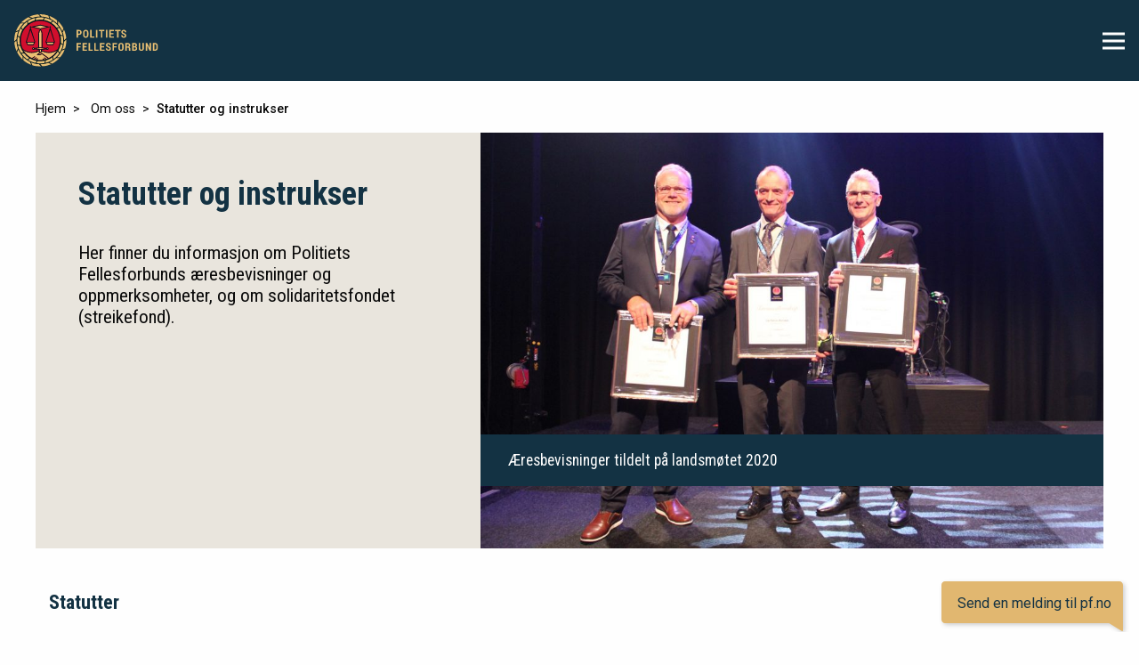

--- FILE ---
content_type: text/html; charset=UTF-8
request_url: https://pf.no/temaomrader/statutter-og-instrukser
body_size: 6349
content:

<!DOCTYPE html>
<html xmlns="http://www.w3.org/1999/xhtml" lang="en-US">
<head>
    <meta charset="utf-8"/>
    <meta name="viewport" content="width=device-width, initial-scale=1.0"/>
        <link rel="home" href="https://pf.no/"/>

        
    <script id="CookieConsent" src="https://policy.app.cookieinformation.com/uc.js"
            data-culture="NB" data-gcm-version="2.0" type="text/javascript"></script>

    <link rel="stylesheet" href="/assets/css/app.css">
    <link rel="stylesheet" href="/assets/foundation-icons/foundation-icons.css" type="text/css"/>
    <link rel="stylesheet" href="https://cdnjs.cloudflare.com/ajax/libs/Swiper/3.4.2/css/swiper.min.css">
    <link rel="icon" type="image/png" sizes="16x16" href="/assets/img/favicon.png">
<title>Statutter og instrukser | Politiets Fellesforbund</title><meta name="generator" content="SEOmatic">
<meta name="description" content="Her finner du informasjon om Politiets Fellesforbunds æresbevisninger og oppmerksomheter, og om solidaritetsfondet (streikefond).">
<meta name="referrer" content="no-referrer-when-downgrade">
<meta name="robots" content="all">
<meta content="134727299903587" property="fb:profile_id">
<meta content="nb" property="og:locale">
<meta content="Politiets Fellesforbund" property="og:site_name">
<meta content="website" property="og:type">
<meta content="https://pf.no/temaomrader/statutter-og-instrukser" property="og:url">
<meta content="Statutter og instrukser" property="og:title">
<meta content="Her finner du informasjon om Politiets Fellesforbunds æresbevisninger og oppmerksomheter, og om solidaritetsfondet (streikefond)." property="og:description">
<meta content="https://pf.no/assets/img/logo_shield.svg" property="og:image">
<meta content="https://no.wikipedia.org/wiki/Politiets_Fellesforbund" property="og:see_also">
<meta name="twitter:card" content="summary_large_image">
<meta name="twitter:site" content="@pf_offisiell">
<meta name="twitter:creator" content="@pf_offisiell">
<meta name="twitter:title" content="Statutter og instrukser">
<meta name="twitter:description" content="Her finner du informasjon om Politiets Fellesforbunds æresbevisninger og oppmerksomheter, og om solidaritetsfondet (streikefond).">
<meta name="twitter:image" content="https://pf.no/assets/img/logo_shield.svg">
<link href="https://pf.no/temaomrader/statutter-og-instrukser" rel="canonical">
<link href="https://pf.no/" rel="home">
<link type="text/plain" href="https://pf.no/humans.txt" rel="author"></head>

<body class="site ">
<div id="page-wrap">
    <!-- Facebook plugin -->
    <div id="fb-root"></div>
    <script>
        window.addEventListener('CookieInformationConsentGiven', function (event) {
            if (CookieInformation.getConsentGivenFor('cookie_cat_statistic')) {
                (function (d, s, id) {
                    var js, fjs = d.getElementsByTagName(s)[0];
                    if (d.getElementById(id)) return;
                    js = d.createElement(s);
                    js.id = id;
                    js.src = "//connect.facebook.net/en_US/sdk.js#xfbml=1&version=v2.10";
                    fjs.parentNode.insertBefore(js, fjs);
                }(document, 'script', 'facebook-jssdk'));
            }
        });
    </script>

    <!-- Global site tag (gtag.js) - Google Analytics -->
    <script async src=""
            data-consent-src="https://www.googletagmanager.com/gtag/js?id=UA-13284875-1"
            data-category-consent="cookie_cat_statistic"></script>
    <script>
        window.dataLayer = window.dataLayer || [];

        function gtag() {
            dataLayer.push(arguments);
        }

        gtag('js', new Date());

        gtag('config', 'UA-13284875-1', {'anonymize_ip': true});
    </script>


    <header class="row expanded">
  <div class="top-bar">
    <div class="columns small-11 large-9 left-content">
      <a href="https://pf.no/"><img src="/assets/img/logo.svg" alt="Politietsfellesforbund"></a>
      <nav>
        <div class="menu"><ul class=""><li id="menu-item-1" class="menu-item show-for-mobile min-side"><a class="" target="_blank" href="/minside">Min side</a></li><li id="menu-item-18" class="menu-item "><a class="" target="_self" href="https://pf.no/lonn-og-arbeidsvilkar">Lønn og arbeidsvilkår</a></li><li id="menu-item-19" class="menu-item "><a class="" target="_self" href="https://pf.no/fag-og-politikk">Fag og politikk</a></li><li id="menu-item-20" class="menu-item "><a class="" target="_self" href="https://pf.no/kurs-og-konferanse">Kurs og konferanse</a></li><li id="menu-item-21" class="menu-item "><a class="" target="_self" href="https://pf.no/temaomrader/lyst-til-a-bli-tillitsvalgt">Tillitsvalgt</a></li><li id="menu-item-22" class="menu-item "><a class="" target="_self" href="https://pf.no/medlemskap">Medlemskap</a></li><li id="menu-item-23" class="menu-item "><a class="" target="_self" href="https://pf.no/om-oss">Om oss</a></li><li id="menu-item-5" class="menu-item "><a class="" target="_self" href="/aktuelt">Siste nytt</a></li><li id="menu-item-4" class="menu-item "><a class="" target="_self" href="https://pf.no/kontakt-oss">Kontakt oss</a></li><li id="menu-item-9" class="menu-item "><a class="" target="_blank" href="https://www.pfforsikring.no/">PF Forsikring</a></li></ul></div>
      </nav>
    </div>

    <div class="columns small-1 large-3 row right-content">
      <div class="large-only large-6 search js-search">
        <div class="vertical-align">
          <form class="js-basic-search" action="https://pf.no/search/results">
            <input class="search_input" value="" type="search" name="q" placeholder="Søk" />
            <input class="search_icon" type="submit" />
          </form>
        </div>
      </div>
      <div class="large-only large-6 min-side">
        <div class="vertical-align">
          <a href="https://pf.no/minside" target="_blank">Min side</a>
        </div>
      </div>

      <div id="js-menu-button" class="small-only burger-wrapper">
        <div class="vertical-align">
          <span class="burger-icon"></span>
        </div>
      </div>
    </div>
  </div>

    <div class="overlay-placeholder">
    <div class="text-center overlay-menu">
      <div class="inner">
        <div class="row text-left mobile-search js-search">
          <form action="https://pf.no/search/results" class="expand column js-basic-search">
            <input type="search" name="q" placeholder="Søk">
          </form>
          <div class="shrink column image-wrapper js-search-icon">
            <div class="search_icon"></div>
          </div>
        </div>
        <div class="menu"><ul class=""><li id="menu-item-1" class="menu-item show-for-mobile min-side"><a class="" target="_blank" href="/minside">Min side</a></li><li id="menu-item-18" class="menu-item "><a class="" target="_self" href="https://pf.no/lonn-og-arbeidsvilkar">Lønn og arbeidsvilkår</a></li><li id="menu-item-19" class="menu-item "><a class="" target="_self" href="https://pf.no/fag-og-politikk">Fag og politikk</a></li><li id="menu-item-20" class="menu-item "><a class="" target="_self" href="https://pf.no/kurs-og-konferanse">Kurs og konferanse</a></li><li id="menu-item-21" class="menu-item "><a class="" target="_self" href="https://pf.no/temaomrader/lyst-til-a-bli-tillitsvalgt">Tillitsvalgt</a></li><li id="menu-item-22" class="menu-item "><a class="" target="_self" href="https://pf.no/medlemskap">Medlemskap</a></li><li id="menu-item-23" class="menu-item "><a class="" target="_self" href="https://pf.no/om-oss">Om oss</a></li><li id="menu-item-5" class="menu-item "><a class="" target="_self" href="/aktuelt">Siste nytt</a></li><li id="menu-item-4" class="menu-item "><a class="" target="_self" href="https://pf.no/kontakt-oss">Kontakt oss</a></li><li id="menu-item-9" class="menu-item "><a class="" target="_blank" href="https://www.pfforsikring.no/">PF Forsikring</a></li></ul></div>
      </div>
    </div>
  </div>
</header>
    
    <main id="content" role="main">
          
      
    <div class="row breadcrumb-block">
      <div class="breadcrumb column small-12">
        <a class='crumb' href='/'>Hjem</a><a class="crumb" href="/om-oss"> Om oss</a><span class="crumb">Statutter og instrukser</span>
      </div>
    </div>

              <div class="topic">
        <div class="row info-with-media-block">
  <div class="small-12 large-5 columns info">

    <div class="info-content">
      <h1>Statutter og instrukser</h1>
             <p>Her finner du informasjon om Politiets Fellesforbunds æresbevisninger og oppmerksomheter, og om solidaritetsfondet (streikefond).<br /></p> 
      
      
            
            
    </div>

  </div>

      <div class="small-12 large-7 columns text-center media">
                                      <figure class="media-wrapper js-media-wrapper">

            <img src="/assets/img/Landsmote/Landsmote-2020/Dag-3/_tablet/IMG_3158-1.jpg"  alt="IMG 3158 1">
    
          <figcaption class="row align-middle">

                            <div class="column text-left caption">
              Æresbevisninger tildelt på landsmøtet 2020
            </div>
                        
      </figcaption>
    
    
  </figure>
    </div>
  </div>

                <div class="row align-justify block">
            <div class="small-12 medium-8 main-content-column columns">
                
                                    <div class="body-field"><h2>Statutter</h2></div>
                
                            </div>

            
                            
                                            

        <div class="small-12 medium-10 large-8 columns matrix-block html"><h3>Statutter for tildeling av Politiets Fellesforbunds æresbevisninger og oppmerksomheter</h3></div>

    

        <div class="small-12 medium-10 large-8 columns matrix-block html"><p><strong>Tildeling av æresmedlemskap, gullmerke m/diplom</strong></p>
<ol><li>Personer som utnevnes til æresmedlemmer i Politiets 
Fellesforbund i henhold til vedtektenes § 3-7, tildeles gullmerke og et 
bestemt diplom med påskrift om personens navn og grunnlaget for 
æresmedlemskap. Diplomet skal undertegnes av forbundets leder og 
nestleder.</li><li>Forslag til kandidater kan fremmes av lokallag, forbundsstyret eller hedersutvalget. </li><li>Hedersutvalget behandler innkomne forslag og innstiller til landsmøtet.</li><li>Æresmedlemskap gis av landsmøtet, jfr. vedtektenes § 3-7 pkt. 1.</li></ol></div>

    

        <div class="small-12 medium-10 large-8 columns matrix-block html"><p><strong>Æresmedlemmer skal:</strong></p>
<p> </p>


<ul><li> inviteres til forbundets landsmøter</li><li> motta en oppmerksomhet fra forbundet på åremålsdager, hvert 10. år, fra og med fylte 50 år</li><li> motta julehilsen fra forbundet</li></ul></div>

    

        <div class="small-12 medium-10 large-8 columns matrix-block html"><p><strong>Tildeling av hederstegn, sølvmerke m/diplom</strong></p>
<ol><li>Medlemmer som har innehatt sentrale tillitsverv, og har utvist 
særlig innsats for Politiets Fellesforbund, kan tildeles forbundets 
hederstegn. Hederstegn kan også tildeles andre som har gjort en spesiell
 innsats for Politiets Fellesforbund.</li><li>Forslag til kandidater kan fremmes av lokallag, forbundsstyret eller hedersutvalget.</li><li>Tildeling av hederstegn forberedes og innstilles av hedersutvalget.</li><li>Vedtak om tildeling fattes av landsmøtet.</li><li>Tildeling foretas ved en høytidelighet.</li></ol></div>

    

        <div class="small-12 medium-10 large-8 columns matrix-block html"><p><strong>Tildeling av diplom</strong></p>
<ol><li>Personer som har vært medlem i forbundet i minst 20 år, og har 
vist ekstraordinær innsats for Politiets Fellesforbund gjennom lokalt 
eller sentralt arbeid, eller har innehatt sentrale verv i minimum 4 år 
kan tildeles diplom.</li><li>Diplom kan også tildeles personer som ikke er medlem, men som har gjort en særskilt innsats for Politiets Fellesforbund.</li><li>Hedersutvalget foretar tildeling etter 
innstilling fra lokallagene. Forbundsstyret og hedersutvalget kan også 
innstille kandidater til diplom.</li><li>Tildeling skjer på lokallagets årsmøte, eller ved en enkel tilstelning på tjenestestedet.</li></ol></div>

    

        <div class="small-12 medium-10 large-8 columns matrix-block html"><p><strong>Tildeling av oppmerksomhet ved jubileer</strong></p>
<p> </p>

<ol><li> Tildeles lokallag, politidistrikter og andre organisasjoner/samarbeidspartnere i forbindelse med jubileer hvor forbundet er invitert.</li><li> Kan også tildeles enkeltpersoner som påskjønnelse for spesiell innsats. Innstilling fremmes for forbundsstyret.</li></ol></div>

    

        <div class="small-12 medium-10 large-8 columns matrix-block html"><h3>Statutter for Politiets Fellesforbunds solidaritetsfond</h3></div>

    

        <div class="small-12 medium-10 large-8 columns matrix-block html"><p><strong>Formål</strong></p>
<p>Politiets Fellesforbunds solidaritetsfond skal brukes til:</p>
<p> </p>


<ul><li> Streikebidrag, inkludert forsikringspremie til Politiets Fellesforbunds gruppeliv- og ulykkesforsikring, for medlemmer som er tatt ut i streik.</li><li> Utbetaling til medlemmer som går av med pensjon, etterlatte ved medlemmets død før oppnådd pensjonsalder, eller medlemmer med uførevedtak.</li><li> Dekning av ekstraordinære kostnader ved kamp om bedre lønns- og arbeidsvilkår for medlemmene.</li></ul></div>

    

        <div class="small-12 medium-10 large-8 columns matrix-block html"><p><strong>Fondsstyret</strong></p>
<p>Forbundsstyret er fondsstyre, som har ansvar for å beslutte:</p>
<p> </p>



<ul><li> Plassering av fondets midler</li><li> Disponering av fondets avkastning</li><li> Reduksjon av medlemmenes andel etter streik</li><li> Behandle klagesaker</li></ul>
<p>Fondsstyret skal rapportere til landsmøtet.</p></div>

    

        <div class="small-12 medium-10 large-8 columns matrix-block html"><p><strong>Innbetaling</strong></p>
<p> </p>
<p>Landsmøtet beslutter størrelsen på månedlig innbetaling til fondet.</p>
<p> </p>
<p>Innbetalingene føres pr. medlem.</p></div>

    

        <div class="small-12 medium-10 large-8 columns matrix-block html"><p><strong>Disponering av fondets avkastning</strong></p>
<p> </p>
<p>Fondets avkastning beregnes pr 31.12. Med avkastning regnes renter og gevinster/tap. En halvpart av avkastningen tilføres streikefondet, den andre halvparten tilføres bonusfondet og skal utbetales som bestemt under.</p></div>

    

        <div class="small-12 medium-10 large-8 columns matrix-block html"><p><strong>Utbetaling av streikebidrag</strong></p>
<p>Unio stats forhandlingsutvalg beslutter størrelsen på streikebidraget. </p></div>

    

        <div class="small-12 medium-10 large-8 columns matrix-block html"><p><strong>Utbetaling av fondet</strong></p>
<p> </p>
<p>Medlemmer som har innbetalt til fondet og går av med pensjon, eller medlemmer med uførevedtak, får utbetalt medlemmets andel av fondet. Ved dødsfall før oppnådd pensjonsalder, utbetales fondet til dødsboet.</p>
<p> </p>
<p>Med andel menes det medlemmet selv har betalt inn til fondet tillagt avkastning fratrukket andel av fondet som eventuelt er brukt til streikebidrag.</p>
<p> </p>
<p>Politiets Fellesforbund utbetaler medlemmets andel etter at utmelding eller uførevedtak er registrert. Utbetalingen foretas en gang i kvartalet.</p>
<p> </p>
<p>Innbetalt beløp utbetales skattefritt, mens avkastning oppgis til beskatning.</p></div>

    

        <div class="small-12 medium-10 large-8 columns matrix-block html"><p><strong>Utmeldt medlem</strong></p>
<p> </p>
<p>Medlemmer som melder seg ut, og som ikke kommer under punktet over, får sin andel i fondet satt til kr 0 to år etter utmelding.</p></div>

    

        <div class="small-12 medium-10 large-8 columns matrix-block html"><p><strong>Reduksjon av medlemsandel etter streik</strong></p>
<p> </p>
<p>Etter at det er utbetalt streikebidrag, skal den enkeltes innskudd i fondet reduseres med en prosentsats som fastsettes av fondsstyret.</p>
<p> </p>
<p>Den enkeltes andel skal reduseres med den prosentsatsen fondet er redusert med som følge av utbetaling av streikebidrag.</p>
<p> </p>
<p>Prosentsatsen for reduksjon kan reduseres dersom fondet har en størrelse etter utbetaling av streikebidrag som vil kunne dekke streikebidrag for 1000 medlemmer i 30 dager.</p></div>

    

        <div class="small-12 medium-10 large-8 columns matrix-block html"><h2>Instrukser</h2></div>

    

        <div class="small-12 medium-10 large-8 columns matrix-block html"><h3>Instruks for kontrollnemnda</h3></div>

    

        <div class="small-12 medium-10 large-8 columns matrix-block html"><p><strong>Kontrollnemnda skal:</strong></p>



<ul><li>Fungere som et selvstendig organ som står til ansvar for landsmøtet.</li><li>Informere forbundsstyret om bemerkninger / kommentarer til aktuelle saker.</li><li>Kontrollere at vedtak og disposisjoner er i tråd med overordnede vedtak, gitte fullmakter og forbundets vedtekter.</li><li>Kontrollere at den daglige ledelse og styrende organer følger opp de vedtak som er fattet.</li></ul></div>

    
            
            
        </div>

                
    </div>

    </main>

        
      <div id="page-helpfulness-form-wrapper">
  <div class="row">
    <div class="small-12 column">
            
      
      <form id="page-helpfulness-form" action="/temaomrader/statutter-og-instrukser" method="POST">
<input type="hidden" name="CRAFT_CSRF_TOKEN" value="J8OMZGzJOisY6jc_d6zy4bCNhRXohUpcgh4R9--R2ryxh8VxN_1PMECvxwk7llUYSIxCSyLAn4Dm-u0lvfEzKNN_X6WB2aKK99KNIkClKno="><input type="hidden" name="form_id" value="1"><input type="hidden" name="action" value="/wheelform/message/send">
          
          
          

                                      <input type="hidden" name="page_url" value=https://pf.no/temaomrader/statutter-og-instrukser>
                                                  <div class="wf-group first-step"><div class="wf-group-heading"><label class="wf-label">Fant du det du lette etter?</label></div><div class="wf-radio"><input type="radio" id="wf-radio-2-0" class="wf-field " name="page_is_helpful" value="Ja"><label class="wf-label" for="wf-radio-2-0">Ja</label></div><div class="wf-radio"><input type="radio" id="wf-radio-2-1" class="wf-field " name="page_is_helpful" value="Nei"><label class="wf-label" for="wf-radio-2-1">Nei</label></div></div>
                
                                                  <div class="wf-group second-step"><div class="wf-group-heading"><label class="wf-label">Vurder innholdet på siden</label></div><div class="wf-checkbox"><input type="checkbox" id="wf-checkbox-3-0" class="wf-field " name="content_feedback[]" value="Innholdet var ikke relevant for meg"><label class="wf-label" for="wf-checkbox-3-0">Innholdet var ikke relevant for meg</label></div><div class="wf-checkbox"><input type="checkbox" id="wf-checkbox-3-1" class="wf-field " name="content_feedback[]" value="Jeg forstod ikke innholdet"><label class="wf-label" for="wf-checkbox-3-1">Jeg forstod ikke innholdet</label></div><div class="wf-checkbox"><input type="checkbox" id="wf-checkbox-3-2" class="wf-field " name="content_feedback[]" value="Innholdet var lite oversiktlig"><label class="wf-label" for="wf-checkbox-3-2">Innholdet var lite oversiktlig</label></div><div class="wf-checkbox"><input type="checkbox" id="wf-checkbox-3-3" class="wf-field " name="content_feedback[]" value="Annet"><label class="wf-label" for="wf-checkbox-3-3">Annet</label></div></div>
                
                                                  <div class="wf-group second-step label-hidden message"><label class="wf-label" for="wf-custom-content-feedback-4">Din tilbakemelding</label><textarea id="wf-custom-content-feedback-4" class="wf-field " name="custom_content_feedback" placeholder="Din tilbakemelding"></textarea></div>
                
                            <input type="text" class="wf-name-1" name="name" value="" autofill="false"><input type="submit" class="" name="wf-submit" value="Send"></form>
      </div>
  </div>
</div><footer>
  <div class="row">
    <div class="small-12 medium-4 large-4 column">
      <h5>Politiets Fellesforbund - et Unio-forbund</h5>
      <p>Organisasjonsnummer: 871 000 352</p>
      <p>Gjerdrums vei 4, 0484 Oslo</p>
            <p>
        Telefon: 23 16 31 00</br>
        E-post: <a href="mailto:pf@pf.no">pf@pf.no</a>
      </p>
    </div>
    <div class="small-12 medium-4 large-3 column">
      <div class="button-group expanded stacked">

                                
        <a class="button black" href="https://pf.no/engelsk"><span>Information in English</span></a>

                                
        <a class="button black" href="https://pf.no/temaomrader/pressekontakt"><span>Pressekontakt</span></a>

                                
        <a class="button black" href="/dokumentarkiv"><span>Dokumenter</span></a>

                                
        <a class="button black" href="https://pf.no/page/personvernerklaering"><span>Personvernerklæring</span></a>

                                
        <a class="button black" href="https://pf.no/page/informasjonskapsler"><span>Informasjonskapsler</span></a>

                                
        <a class="button black" href="https://pf.no/temaomrader/apenhetsloven"><span>Åpenhetsloven</span></a>

                                
        <a class="button black" href="https://pf.no/temaomrader/varsling"><span>Varsling</span></a>

              </div>
    </div>
    <div class="small-12 medium-4 large-3 large-offset-1 column">
              <h5> Meld deg på vårt nyhetsbrev </h5>
        
<form class="newsletter-signup" action="https://app.marketingplatform.com/ExtAccess/Form?form=7592" accept-charset="utf-8" method="post">
    <input type="email" name="email" placeholder="E-postadresse" required />
    <div>
        <a href="https://pf.no/page/personvernerklaering" target="_blank">Se vår personvernerklæring her</a>
    </div>
    <div>
    <input class="newsletter-checkbox" id="newsletter-checkbox" type="checkbox" name="CustomFields[353196][]" value="Ja, jeg ønsker å motta informasjon på e-post" required />
    <label class="newsletter-label" for="newsletter-checkbox">
        Ja, jeg ønsker å motta informasjon på e-post
    </label>
    </div>
    <input type="submit" value="Registrer" class="button black"/>
</form>          </div>
  </div>
</footer>
    <div class="messenger_widget">
  <label>
    <a href="mailto:info@pf.no">
      <span class="closed">Send en melding til pf.no</span>
    </a>
  </label>
</div></div>
<script src="https://cdnjs.cloudflare.com/ajax/libs/Swiper/3.4.2/js/swiper.min.js"></script>

<script type="text/javascript">
    window.csrfTokenName = "CRAFT_CSRF_TOKEN";
    window.csrfTokenValue = "J8OMZGzJOisY6jc_d6zy4bCNhRXohUpcgh4R9\u002D\u002DR2ryxh8VxN_1PMECvxwk7llUYSIxCSyLAn4Dm\u002Du0lvfEzKNN_X6WB2aKK99KNIkClKno\u003D";
</script>

<!-- Twitter plugin -->
<script async src="//platform.twitter.com/widgets.js" charset="utf-8"></script>
<script src="/assets/js/app.js" type="text/javascript"></script>


<script type="application/ld+json">{"@context":"http://schema.org","@graph":[{"@type":"NGO","description":"Her finner du informasjon om Politiets Fellesforbunds æresbevisninger og oppmerksomheter, og om solidaritetsfondet (streikefond).","image":{"@type":"ImageObject","url":"https://pf.no/assets/img/logo_shield.svg"},"mainEntityOfPage":"https://pf.no/temaomrader/statutter-og-instrukser","name":"Statutter og instrukser","url":"https://pf.no/temaomrader/statutter-og-instrukser"},{"@id":"https://pf.no/#identity","@type":"Corporation","address":{"@type":"PostalAddress","addressCountry":"NO","postalCode":"0179","streetAddress":"Møllergata 39"},"email":"info@pf.no","image":{"@type":"ImageObject","height":"59","url":"https://pf.no/assets/img/logo.png","width":"162"},"logo":{"@type":"ImageObject","height":"60","url":"https://pf.no/assets/img/_600x60_fit_center-center_82_none/logo.png?mtime=1583756956","width":"165"},"name":"Politiets Fellesforbund","sameAs":["https://no.wikipedia.org/wiki/Politiets_Fellesforbund"],"url":"https://pf.no/"},{"@id":"#creator","@type":"Organization"},{"@type":"BreadcrumbList","description":"Breadcrumbs list","itemListElement":[{"@type":"ListItem","item":"https://pf.no/","name":"Sterkt fellesskap, trygghet for alle","position":1},{"@type":"ListItem","item":"https://pf.no/temaomrader/statutter-og-instrukser","name":"Statutter og instrukser","position":2}],"name":"Breadcrumbs"}]}</script></body>
</html>


--- FILE ---
content_type: image/svg+xml
request_url: https://pf.no/assets/img/bubble.svg
body_size: 747
content:
<?xml version="1.0" encoding="UTF-8"?>
<svg width="214px" height="66px" viewBox="0 0 214 66" version="1.1" xmlns="http://www.w3.org/2000/svg" xmlns:xlink="http://www.w3.org/1999/xlink">
    <!-- Generator: Sketch 48.2 (47327) - http://www.bohemiancoding.com/sketch -->
    <title>Rectangle 21 Copy 4</title>
    <desc>Created with Sketch.</desc>
    <defs>
        <path d="M1216,1120 L1411.96561,1120 C1414.17475,1120 1415.96561,1121.79086 1415.96561,1124 L1415.96561,1166.94677 C1415.96561,1166.95142 1415.96562,1166.95607 1415.96564,1166.96072 L1415.99365,1174.99342 C1415.99558,1175.5457 1415.54943,1175.99498 1414.99715,1175.9969 C1414.80723,1175.99756 1414.62105,1175.94413 1414.46039,1175.84286 L1400.35907,1166.95375 L1216,1166.95375 C1213.79086,1166.95375 1212,1165.16289 1212,1162.95375 L1212,1124 C1212,1121.79086 1213.79086,1120 1216,1120 Z" id="path-1"></path>
        <filter x="-3.2%" y="-11.6%" width="108.3%" height="130.4%" filterUnits="objectBoundingBox" id="filter-2">
            <feOffset dx="2" dy="2" in="SourceAlpha" result="shadowOffsetOuter1"></feOffset>
            <feGaussianBlur stdDeviation="2.5" in="shadowOffsetOuter1" result="shadowBlurOuter1"></feGaussianBlur>
            <feColorMatrix values="0 0 0 0 0   0 0 0 0 0   0 0 0 0 0  0 0 0 0.19678442 0" type="matrix" in="shadowBlurOuter1"></feColorMatrix>
        </filter>
    </defs>
    <g id="Fokusområde-Copy-9" stroke="none" stroke-width="1" fill="none" fill-rule="evenodd" transform="translate(-1209.000000, -1117.000000)">
        <g id="Rectangle-21-Copy-4">
            <use fill="black" fill-opacity="1" filter="url(#filter-2)" xlink:href="#path-1"></use>
            <use fill="#E1B770" fill-rule="evenodd" xlink:href="#path-1"></use>
        </g>
    </g>
</svg>